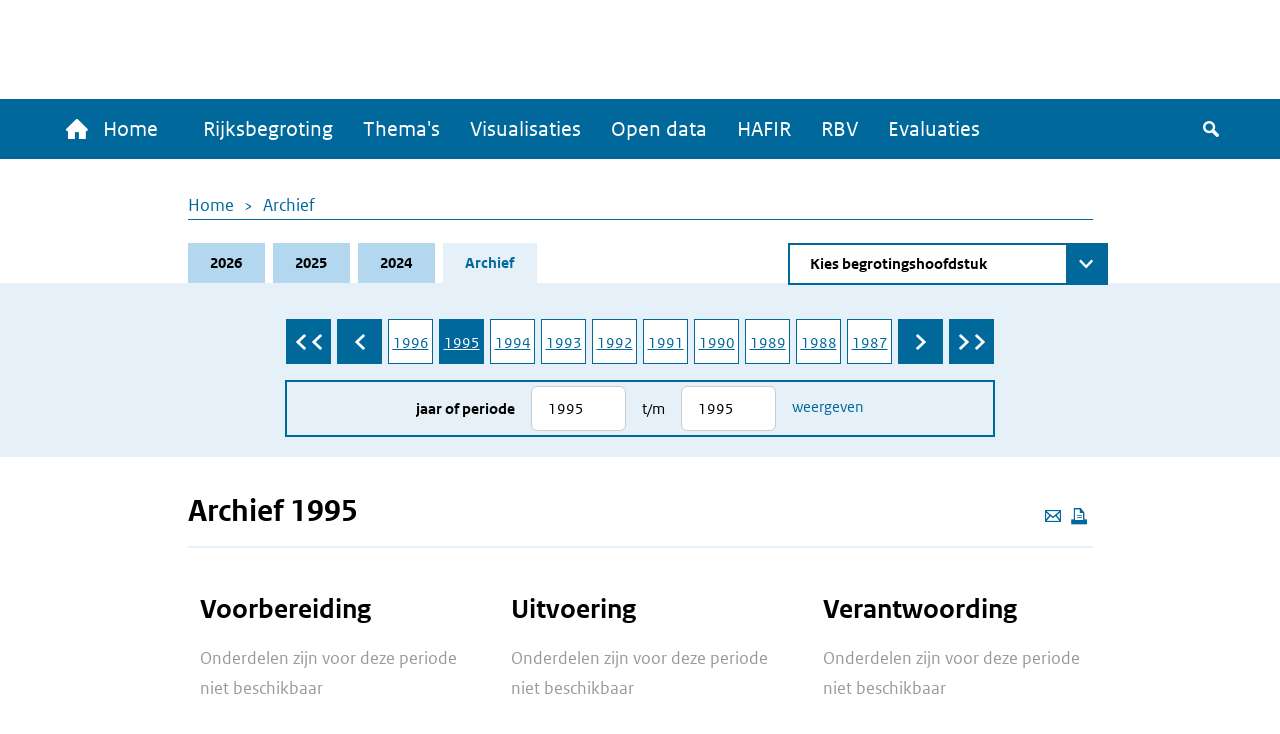

--- FILE ---
content_type: text/html; charset=UTF-8
request_url: https://www.rijksfinancien.nl/archief/1995/1995/I
body_size: 8107
content:
<!DOCTYPE html>
<html lang="nl" dir="ltr">
  <head>
    
    <meta charset="utf-8" />
<script type="text/javascript" nonce="77d4777ed9c992b1b7c8b6e260e4ac7901af603fbf435d5bb628b02626c8e5da">window.dataLayer = window.dataLayer || [];window.dataLayer.push({"site_name":"Rijksfinancien","site_env":"production","page_title":"Archief 1995","page_type":"undefined","page_language":"nl","user_type":"anonymous"});</script>
<meta name="MobileOptimized" content="width" />
<meta name="HandheldFriendly" content="true" />
<meta name="viewport" content="width=device-width, initial-scale=1.0" />
<link rel="icon" href="/themes/custom/indicia_theme/favicon.ico" type="image/vnd.microsoft.icon" />

    <title>Archief 1995 | Ministerie van Financiën - Rijksoverheid</title>
    <link rel="stylesheet" media="all" href="/sites/default/files/css/css_0IM1wAHUGOowDNokyuSccx4iDJab0H30lhR4uGGGCm8.css?delta=0&amp;language=nl&amp;theme=indicia_theme&amp;include=eJzLzEvJTM5MjC_JSM1N1U_PyU9KzNHJzcxLy8yLLylKzCvOSSwBisOZOsWVxSWpufpJicWpANQ1F70" />
<link rel="stylesheet" media="all" href="/sites/default/files/css/css_qCEuc22y3Va90f99q_TFmcOUal_-ix6266NbLTuFXds.css?delta=1&amp;language=nl&amp;theme=indicia_theme&amp;include=eJzLzEvJTM5MjC_JSM1N1U_PyU9KzNHJzcxLy8yLLylKzCvOSSwBisOZOsWVxSWpufpJicWpANQ1F70" />
<link rel="stylesheet" media="all" href="/libraries/chosen-js/chosen.min.css?t95y04" />
<link rel="stylesheet" media="all" href="/libraries/slick-carousel/slick/slick.css?t95y04" />
<link rel="stylesheet" media="all" href="/libraries/select2/dist/css/select2.min.css?t95y04" />

    

      </head>
  <body class="path-minfin_general path-archive path-archief route-minfin-generalarchive" itemscope itemtype="http://schema.org/WebSite" id="body">
        <div class="metadata" itemprop="description">
      Base description which applies to whole site
    </div>
              <a href="#main-content" class="visually-hidden focusable skip-link">
        Overslaan en naar de inhoud gaan
      </a>
    
    <script type="text/javascript" data-source="piwik-pro" nonce="77d4777ed9c992b1b7c8b6e260e4ac7901af603fbf435d5bb628b02626c8e5da">(function(window, document, dataLayerName, id) {window[dataLayerName]=window[dataLayerName]||[],window[dataLayerName].push({start:(new Date).getTime(),event:"stg.start"});var scripts=document.getElementsByTagName('script')[0],tags=document.createElement('script'); function stgCreateCookie(a,b,c){var d="";if(c){var e=new Date;e.setTime(e.getTime()+24*c*60*60*1e3),d="; expires="+e.toUTCString()}document.cookie=a+"="+b+d+"; path=/; Secure"} var isStgDebug=(window.location.href.match("stg_debug")||document.cookie.match("stg_debug"))&&!window.location.href.match("stg_disable_debug");stgCreateCookie("stg_debug",isStgDebug?1:"",isStgDebug?14:-1); var qP=[];dataLayerName!=="dataLayer"&&qP.push("data_layer_name="+dataLayerName),qP.push("use_secure_cookies"),isStgDebug&&qP.push("stg_debug");var qPString=qP.length>0?("?"+qP.join("&")):""; tags.async=!0,tags.src="https://koop.piwik.pro/containers/"+id+".js"+qPString,scripts.parentNode.insertBefore(tags,scripts); !function(a,n,i){a[n]=a[n]||{};for(var c=0;c<i.length;c++)!function(i){a[n][i]=a[n][i]||{},a[n][i].api=a[n][i].api||function(){var a=[].slice.call(arguments,0);"string"==typeof a[0]&&window[dataLayerName].push({event:n+"."+i+":"+a[0],parameters:[].slice.call(arguments,1)})}}(i[c])}(window,"ppms",["tm","cm"]);})(window, document, 'dataLayer', 'e84bb56c-aa10-473f-ad85-f8ebadc4f96f');</script>
      <div class="dialog-off-canvas-main-canvas" data-off-canvas-main-canvas>
    <div class="layout-container">
  <header>
    <div id="logo-bar" class="container center">
      <a href="/" id="logo" itemprop="publisher" itemscope="" itemtype="http://schema.org/GovernmentOrganization">
        <img src="/themes/custom/indicia_theme/files/logo-rijksoverheid.svg" alt="Logo Rijksoverheid – Naar de homepage van rijksfinancien.nl">
        <span itemprop="name">Ministerie van Financiën</span>
      </a>
    </div>
    <div class="menu-bar-wrapper">
      <div class="menu-bar">
        <div class="container flex">
            <div class="region region-menubar">
    <nav role="navigation" aria-labelledby="block-hoofdnavigatie-menu" id="block-hoofdnavigatie" class="block block-menu navigation menu--main menu--unexpanded">
            
  <h2 class="visually-hidden" id="block-hoofdnavigatie-menu">Hoofdnavigatie</h2>
  

        <div id="mainMenu">
  <div class="home">
    <a href="/" >
      <span class="home-text">
        <span class="icon-home"></span>
        Home
      </span>
      <span class="rijks-text">
        Rijksfinanciën.nl
      </span>
    </a>
  </div>

                  <ul class="mainMenuList" id="mainMenuList">
                  <li>
            <a href="/index%2ephp/miljoenennota/2026" title="Naar de laatst toegevoegde stukken (eerste suppletoire begrotingen 2025)" data-drupal-link-system-path="miljoenennota/2026">Rijksbegroting</a>
                      </li>
                  <li>
            <a href="/index%2ephp/themas" data-drupal-link-system-path="node/142">Thema&#039;s</a>
                      </li>
                  <li>
            <a href="/index%2ephp/visualisaties" title="Een overzicht van alle visualisaties" data-drupal-link-system-path="node/104">Visualisaties</a>
                      </li>
                  <li>
            <a href="/index%2ephp/open-data/overzicht-datasets" title="De data onder deze website zijn ook voor hergebruik beschikbaar" data-drupal-link-system-path="open-data/overzicht-datasets">Open data</a>
                      </li>
                  <li>
            <a href="/index%2ephp/hafir" data-drupal-link-system-path="node/103">HAFIR</a>
                      </li>
                  <li>
            <a href="https://rbv.rijksfinancien.nl/">RBV</a>
                      </li>
                  <li>
            <a href="https://evaluaties.rijksfinancien.nl/" title="Evaluaties">Evaluaties</a>
                      </li>
              </ul>
      
  
  <button class="searchToggle" tabindex="0">
    <span class="icon-search"></span>
    <span class="visually-hidden">Zoeken</span>
  </button>

  <button aria-controls="mainMenuList" aria-expanded="false" class="navbarToggler">
    <span class="visually-hidden">Menu</span>
    <span class="bars">
        <span class="bar"></span>
        <span class="bar"></span>
        <span class="bar"></span>
      </span>
  </button>
</div>

  </nav>

  </div>

          <div id="minfin-search" class="minfin-search">
            <div class="search-toggle" title="De zoekbalk weergeven">
              <div class="icon-search" tabindex="0"></div>
              <div class="icon-cross"></div>
            </div>
          </div>
        </div>
        <div class="mobile-breadcrumb">
            <div class="region region-mobile-breadcrumb">
    <div id="block-breadcrumbs-mobile" class="block block-system block-system-breadcrumb-block">
  
    
        <nav class="breadcrumb" role="navigation" aria-labelledby="system-breadcrumb--2">
    <h2 id="system-breadcrumb--2" class="visually-hidden">Kruimelpad</h2>
    <ol>
          <li>
                  <a href="/">Home</a>
              </li>
          <li>
                  <a href="/archief/1995/1995/I">Archief</a>
              </li>
        </ol>
  </nav>

  </div>

  </div>

        </div>
      </div>
    </div>
    <div id="submenu">
      <div class="container"></div>
    </div>
      <div class="region region-header">
    <div class="minfin-advanced-search-form block block-minfin-search block-minfin-advanced-search-block" data-drupal-selector="minfin-advanced-search-form" id="block-minfinadvancedsearchblock">
  
    
      <form action="/archief/1995/1995/I" method="post" id="minfin-advanced-search-form" accept-charset="UTF-8">
  <div class="advanced-search-container container js-form-wrapper form-wrapper" data-drupal-selector="edit-wrapper" id="edit-wrapper"><div class="advanced-search-inner-wrapper js-form-wrapper form-wrapper" data-drupal-selector="edit-inner-wrapper" id="edit-inner-wrapper"><div class="search-row js-form-wrapper form-wrapper" data-drupal-selector="edit-row1" id="edit-row1"><div class="js-form-item form-item js-form-type-textfield form-type-textfield js-form-item-search-term form-item-search-term">
      <label for="edit-search-term">Zoekterm</label>
        <input class="js-suggester form-text" autocomplete="off" data-drupal-selector="edit-search-term" type="text" id="edit-search-term" name="search_term" value="" size="60" maxlength="128" placeholder="Typ uw zoekterm" />

        </div>
<div class="js-form-item form-item js-form-type-select form-type-select js-form-item-year form-item-year">
      <label for="edit-year">Jaar</label>
        <select data-drupal-selector="edit-year" id="edit-year" name="year" class="form-select">
            <option value="">Alle jaren</option>
                <option value="last_3" selected="selected">Afgelopen 3 jaar</option>
                <option value="2026">2026</option>
                <option value="2025">2025</option>
                <option value="2024">2024</option>
                <option value="2023">2023</option>
                <option value="2022">2022</option>
                <option value="2021">2021</option>
                <option value="2020">2020</option>
                <option value="2019">2019</option>
                <option value="2018">2018</option>
                <option value="2017">2017</option>
                <option value="2016">2016</option>
                <option value="2015">2015</option>
                <option value="2014">2014</option>
                <option value="2013">2013</option>
                <option value="2012">2012</option>
                <option value="2011">2011</option>
                <option value="2010">2010</option>
                <option value="2009">2009</option>
                <option value="2008">2008</option>
                <option value="2007">2007</option>
                <option value="2006">2006</option>
                <option value="2005">2005</option>
                <option value="2004">2004</option>
                <option value="2003">2003</option>
                <option value="2002">2002</option>
                <option value="2001">2001</option>
                <option value="2000">2000</option>
                <option value="1999">1999</option>
                <option value="1998">1998</option>
                <option value="1997">1997</option>
                <option value="1996">1996</option>
                <option value="1995">1995</option>
                <option value="1994">1994</option>
                <option value="1993">1993</option>
                <option value="1992">1992</option>
                <option value="1991">1991</option>
                <option value="1990">1990</option>
                <option value="1989">1989</option>
                <option value="1988">1988</option>
                <option value="1987">1987</option>
                <option value="1986">1986</option>
                <option value="1985">1985</option>
                <option value="1984">1984</option>
                <option value="1983">1983</option>
                <option value="1982">1982</option>
                <option value="1981">1981</option>
                <option value="1980">1980</option>
                <option value="1979">1979</option>
                <option value="1978">1978</option>
                <option value="1977">1977</option>
                <option value="1976">1976</option>
                <option value="1975">1975</option>
                <option value="1974">1974</option>
                <option value="1973">1973</option>
                <option value="1972">1972</option>
                <option value="1971">1971</option>
                <option value="1970">1970</option>
                <option value="1969">1969</option>
                <option value="1968">1968</option>
                <option value="1967">1967</option>
                <option value="1966">1966</option>
                <option value="1965">1965</option>
                <option value="1964">1964</option>
                <option value="1963">1963</option>
                <option value="1962">1962</option>
                <option value="1961">1961</option>
                <option value="1960">1960</option>
                <option value="1959">1959</option>
                <option value="1958">1958</option>
                <option value="1957">1957</option>
                <option value="1956">1956</option>
                <option value="1955">1955</option>
                <option value="1954">1954</option>
                <option value="1953">1953</option>
                <option value="1952">1952</option>
                <option value="1951">1951</option>
                <option value="1950">1950</option>
                <option value="1949">1949</option>
                <option value="1948">1948</option>
                <option value="1947">1947</option>
                <option value="1946">1946</option>
                <option value="1945">1945</option>
                <option value="1940">1940</option>
                <option value="1939">1939</option>
                <option value="1938">1938</option>
                <option value="1937">1937</option>
                <option value="1936">1936</option>
                <option value="1935">1935</option>
                <option value="1934">1934</option>
                <option value="1933">1933</option>
                <option value="1932">1932</option>
                <option value="1931">1931</option>
                <option value="1930">1930</option>
                <option value="1929">1929</option>
                <option value="1928">1928</option>
                <option value="1927">1927</option>
                <option value="1926">1926</option>
                <option value="1925">1925</option>
                <option value="1924">1924</option>
                <option value="1923">1923</option>
                <option value="1922">1922</option>
                <option value="1921">1921</option>
                <option value="1920">1920</option>
                <option value="1919">1919</option>
                <option value="1916">1916</option>
                <option value="1915">1915</option>
                <option value="1914">1914</option>
                <option value="1913">1913</option>
                <option value="1912">1912</option>
                <option value="1911">1911</option>
      </select>

        </div>
<div class="js-form-item form-item js-form-type-select form-type-select js-form-item-document-type form-item-document-type">
      <label for="edit-document-type">Documentsoort(en)</label>
        <select data-drupal-selector="edit-document-type" id="edit-document-type" name="document_type" class="form-select">
            <option value="" selected="selected">Alle documentsoort(en)</option>
                <option value="1e suppletoire">1e suppletoire</option>
                <option value="2e suppletoire">2e suppletoire</option>
                <option value="Begroting">Begroting</option>
                <option value="Financieel jaarverslag">Financieel jaarverslag</option>
                <option value="Jaarverslag">Jaarverslag</option>
                <option value="Miljoenennota">Miljoenennota</option>
                <option value="Najaarsnota">Najaarsnota</option>
                <option value="Slotwet">Slotwet</option>
                <option value="Voorjaarsnota">Voorjaarsnota</option>
                <option value="Incidenteel">Incidenteel</option>
      </select>

        </div>
<div class="js-form-item form-item js-form-type-select form-type-select js-form-item-phase form-item-phase">
      <label for="edit-phase">Fase</label>
        <select data-drupal-selector="edit-phase" id="edit-phase" name="phase" class="form-select">
            <option value="" selected="selected">Alle fasen</option>
                <option value="Voorbereiding">Voorbereiding</option>
                <option value="Uitvoering">Uitvoering</option>
                <option value="Verantwoording">Verantwoording</option>
      </select>

        </div>
<div class="form-item form-item-submit-wrapper js-form-wrapper form-wrapper" data-drupal-selector="edit-submit-wrapper" id="edit-submit-wrapper"><input data-drupal-selector="edit-submit" type="submit" id="edit-submit--3" name="op" value="Zoeken" class="button js-form-submit form-submit" />
</div>
</div>
<div class="search-row js-form-wrapper form-wrapper" data-drupal-selector="edit-row2" id="edit-row2"><fieldset data-drupal-selector="edit-type" id="edit-type--wrapper" class="fieldgroup form-composite required js-form-item form-item js-form-wrapper form-wrapper" required="required">
      <legend>
    <span class="fieldset-legend js-form-required form-required">Zoek in:</span>
  </legend>
  <div class="fieldset-wrapper">
                <div id="edit-type" class="form-radios"><div class="js-form-item form-item js-form-type-radio form-type-radio js-form-item-type form-item-type">
        <input data-drupal-selector="edit-type-all" type="radio" id="edit-type-all" name="type" value="all" checked="checked" class="form-radio" />

        <label for="edit-type-all" class="option">Volledige site</label>
      </div>
<div class="js-form-item form-item js-form-type-radio form-type-radio js-form-item-type form-item-type">
        <input data-drupal-selector="edit-type-rijksbegroting" type="radio" id="edit-type-rijksbegroting" name="type" value="rijksbegroting" class="form-radio" />

        <label for="edit-type-rijksbegroting" class="option">Rijksbegroting</label>
      </div>
<div class="js-form-item form-item js-form-type-radio form-type-radio js-form-item-type form-item-type">
        <input data-drupal-selector="edit-type-rbv" type="radio" id="edit-type-rbv" name="type" value="rbv" class="form-radio" />

        <label for="edit-type-rbv" class="option">RBV</label>
      </div>
<div class="js-form-item form-item js-form-type-radio form-type-radio js-form-item-type form-item-type">
        <input data-drupal-selector="edit-type-open-data" type="radio" id="edit-type-open-data" name="type" value="open_data" class="form-radio" />

        <label for="edit-type-open-data" class="option">Open data</label>
      </div>
<div class="js-form-item form-item js-form-type-radio form-type-radio js-form-item-type form-item-type">
        <input data-drupal-selector="edit-type-beleidsevaluaties" type="radio" id="edit-type-beleidsevaluaties" name="type" value="beleidsevaluaties" class="form-radio" />

        <label for="edit-type-beleidsevaluaties" class="option">Beleidsevaluaties</label>
      </div>
</div>

          </div>
</fieldset>
</div>
<div class="search-row js-form-wrapper form-wrapper" data-drupal-selector="edit-row3" id="edit-row3"></div>
<input class="form-submit-mobile button js-form-submit form-submit" data-drupal-selector="edit-mobile-submit" type="submit" id="edit-mobile-submit" name="op" value="Zoeken" />
</div>
</div>
<div class="search-suggestions-outer-wrapper container js-form-wrapper form-wrapper" data-drupal-selector="edit-search-suggestions-wrapper" id="edit-search-suggestions-wrapper"><div class="search-suggestions-wrapper js-form-wrapper form-wrapper" data-drupal-selector="edit-search-suggestions" id="edit-search-suggestions"></div>
</div>
<input autocomplete="off" data-drupal-selector="form-fvix0j5pmwfjbhi98rbne94-fn-zk-tz7sn7uu9cmfi" type="hidden" name="form_build_id" value="form-fVIx0J5pmwfJbhi98RBNE94-FN_ZK-Tz7sN7uU9CMFI" />
<input data-drupal-selector="edit-minfin-advanced-search-form" type="hidden" name="form_id" value="minfin_advanced_search_form" />

</form>

  </div>
<div data-drupal-messages-fallback class="hidden"></div>

  </div>

  </header>
  <main id="main">
    <a id="main-content" tabindex="-1"></a>    <div class="layout-content">
                <div class="region region-content">
    <div id="block-breadcrumbs" class="block block-system block-system-breadcrumb-block">
  
    
        <nav class="breadcrumb" role="navigation" aria-labelledby="system-breadcrumb">
    <h2 id="system-breadcrumb" class="visually-hidden">Kruimelpad</h2>
    <ol>
          <li>
                  <a href="/">Home</a>
              </li>
          <li>
                  <a href="/archief/1995/1995/I">Archief</a>
              </li>
        </ol>
  </nav>

  </div>
<div id="block-minfinbudgetblock-2" class="block block-minfin-general block-general-budget-block">
  
    
      <div class="header-budget-block">
  <div class="container">
    <div>
      <div class="budget-block-header">
        <ul id="budget-menu" class="menu">
                      <li class="tab-2026">
              <a href="/2026" class="tab">2026</a>
            </li>
                      <li class="tab-2025">
              <a href="/2025" class="tab">2025</a>
            </li>
                      <li class="tab-2024">
              <a href="/2024" class="tab">2024</a>
            </li>
                      <li class="tab-archive active">
              <a href="/archief/2026/2026/I" class="tab">Archief</a>
            </li>
                  </ul>
                  <form class="minfin-general-chapter-select-form" data-drupal-selector="minfin-general-chapter-select-form" action="/archief/1995/1995/I" method="post" id="minfin-general-chapter-select-form" accept-charset="UTF-8">
  <div class="js-form-item form-item js-form-type-select form-type-select js-form-item-chapter-select form-item-chapter-select form-no-label">
      <label for="edit-chapter-select" class="visually-hidden">Direct naar</label>
        <select class="chapter-select chosen form-select" data-disable-search="true" data-drupal-selector="edit-chapter-select" id="edit-chapter-select" name="chapter_select">
            <option value="">Kies begrotingshoofdstuk</option>
                <option value="/archief/1995/1995/V">Buitenlandse Zaken</option>
                <option value="/archief/1995/1995/VI">Justitie</option>
                <option value="/archief/1995/1995/VII">Binnenlandse Zaken</option>
                <option value="/archief/1995/1995/VIII">Onderwijs, Cultuur en Wetenschappen</option>
                <option value="/archief/1995/1995/XI">Volkshuisvesting, Ruimtelijke Ordening en Milieubeheer</option>
                <option value="/archief/1995/1995/XII">Verkeer en Waterstaat</option>
                <option value="/archief/1995/1995/XIV">Landbouw, Natuurbeheer en Visserij</option>
                <option value="/archief/1995/1995/XV">Sociale Zaken en Werkgelegenheid</option>
                <option value="/archief/1995/1995/XVI">Volksgezondheid, Welzijn en Sport</option>
      </select>

        </div>
<input class="visually-hidden button js-form-submit form-submit" tabindex="-1" data-drupal-selector="edit-submit" type="submit" id="edit-submit--2" name="op" value="Zoeken" />
<input autocomplete="off" data-drupal-selector="form-rhp8rbqc-yi-uymrqngurvgdye8ptccvna-j0yg6gqs" type="hidden" name="form_build_id" value="form-rHP8rbQc_YI-UYMRqnGUrVGdye8ptCCVna_J0Yg6Gqs" />
<input data-drupal-selector="edit-minfin-general-chapter-select-form" type="hidden" name="form_id" value="minfin_general_chapter_select_form" />

</form>

              </div>
    </div>
    <div class="tabs-content-container">
      <form class="minfin-general-archive-selector-form" data-drupal-selector="minfin-general-archive-selector-form" action="/archief/1995/1995/I" method="post" id="minfin-general-archive-selector-form" accept-charset="UTF-8">
  <div  class="year-selector slick-list" data-drupal-selector="edit-years"><div class="slick-item"><a href="/archief/2026/2026/I">2026</a></div><div class="slick-item"><a href="/archief/2025/2025/I">2025</a></div><div class="slick-item"><a href="/archief/2024/2024/I">2024</a></div><div class="slick-item"><a href="/archief/2023/2023/I">2023</a></div><div class="slick-item"><a href="/archief/2022/2022/I">2022</a></div><div class="slick-item"><a href="/archief/2021/2021/I">2021</a></div><div class="slick-item"><a href="/archief/2020/2020/I">2020</a></div><div class="slick-item"><a href="/archief/2019/2019/I">2019</a></div><div class="slick-item"><a href="/archief/2018/2018/I">2018</a></div><div class="slick-item"><a href="/archief/2017/2017/I">2017</a></div><div class="slick-item"><a href="/archief/2016/2016/I">2016</a></div><div class="slick-item"><a href="/archief/2015/2015/I">2015</a></div><div class="slick-item"><a href="/archief/2014/2014/I">2014</a></div><div class="slick-item"><a href="/archief/2013/2013/I">2013</a></div><div class="slick-item"><a href="/archief/2012/2012/I">2012</a></div><div class="slick-item"><a href="/archief/2011/2011/I">2011</a></div><div class="slick-item"><a href="/archief/2010/2010/I">2010</a></div><div class="slick-item"><a href="/archief/2009/2009/I">2009</a></div><div class="slick-item"><a href="/archief/2008/2008/I">2008</a></div><div class="slick-item"><a href="/archief/2007/2007/I">2007</a></div><div class="slick-item"><a href="/archief/2006/2006/I">2006</a></div><div class="slick-item"><a href="/archief/2005/2005/I">2005</a></div><div class="slick-item"><a href="/archief/2004/2004/I">2004</a></div><div class="slick-item"><a href="/archief/2003/2003/I">2003</a></div><div class="slick-item"><a href="/archief/2002/2002/I">2002</a></div><div class="slick-item"><a href="/archief/2001/2001/I">2001</a></div><div class="slick-item"><a href="/archief/2000/2000/I">2000</a></div><div class="slick-item"><a href="/archief/1999/1999/I">1999</a></div><div class="slick-item"><a href="/archief/1998/1998/I">1998</a></div><div class="slick-item"><a href="/archief/1997/1997/I">1997</a></div><div class="slick-item"><a href="/archief/1996/1996/I">1996</a></div><div class="slick-item"><a href="/archief/1995/1995/I" class="active">1995</a></div><div class="slick-item"><a href="/archief/1994/1994/I">1994</a></div><div class="slick-item"><a href="/archief/1993/1993/I">1993</a></div><div class="slick-item"><a href="/archief/1992/1992/I">1992</a></div><div class="slick-item"><a href="/archief/1991/1991/I">1991</a></div><div class="slick-item"><a href="/archief/1990/1990/I">1990</a></div><div class="slick-item"><a href="/archief/1989/1989/I">1989</a></div><div class="slick-item"><a href="/archief/1988/1988/I">1988</a></div><div class="slick-item"><a href="/archief/1987/1987/I">1987</a></div><div class="slick-item"><a href="/archief/1986/1986/I">1986</a></div><div class="slick-item"><a href="/archief/1985/1985/I">1985</a></div><div class="slick-item"><a href="/archief/1984/1984/I">1984</a></div><div class="slick-item"><a href="/archief/1983/1983/I">1983</a></div><div class="slick-item"><a href="/archief/1982/1982/I">1982</a></div><div class="slick-item"><a href="/archief/1981/1981/I">1981</a></div><div class="slick-item"><a href="/archief/1980/1980/I">1980</a></div><div class="slick-item"><a href="/archief/1979/1979/I">1979</a></div><div class="slick-item"><a href="/archief/1978/1978/I">1978</a></div><div class="slick-item"><a href="/archief/1977/1977/I">1977</a></div><div class="slick-item"><a href="/archief/1976/1976/I">1976</a></div><div class="slick-item"><a href="/archief/1975/1975/I">1975</a></div><div class="slick-item"><a href="/archief/1974/1974/I">1974</a></div><div class="slick-item"><a href="/archief/1973/1973/I">1973</a></div><div class="slick-item"><a href="/archief/1972/1972/I">1972</a></div><div class="slick-item"><a href="/archief/1971/1971/I">1971</a></div><div class="slick-item"><a href="/archief/1970/1970/I">1970</a></div><div class="slick-item"><a href="/archief/1969/1969/I">1969</a></div><div class="slick-item"><a href="/archief/1968/1968/I">1968</a></div><div class="slick-item"><a href="/archief/1967/1967/I">1967</a></div><div class="slick-item"><a href="/archief/1966/1966/I">1966</a></div><div class="slick-item"><a href="/archief/1965/1965/I">1965</a></div><div class="slick-item"><a href="/archief/1964/1964/I">1964</a></div><div class="slick-item"><a href="/archief/1963/1963/I">1963</a></div><div class="slick-item"><a href="/archief/1962/1962/I">1962</a></div><div class="slick-item"><a href="/archief/1961/1961/I">1961</a></div><div class="slick-item"><a href="/archief/1960/1960/I">1960</a></div><div class="slick-item"><a href="/archief/1959/1959/I">1959</a></div><div class="slick-item"><a href="/archief/1958/1958/I">1958</a></div><div class="slick-item"><a href="/archief/1957/1957/I">1957</a></div><div class="slick-item"><a href="/archief/1956/1956/I">1956</a></div><div class="slick-item"><a href="/archief/1955/1955/I">1955</a></div><div class="slick-item"><a href="/archief/1954/1954/I">1954</a></div><div class="slick-item"><a href="/archief/1953/1953/I">1953</a></div><div class="slick-item"><a href="/archief/1952/1952/I">1952</a></div><div class="slick-item"><a href="/archief/1951/1951/I">1951</a></div><div class="slick-item"><a href="/archief/1950/1950/I">1950</a></div><div class="slick-item"><a href="/archief/1949/1949/I">1949</a></div><div class="slick-item"><a href="/archief/1948/1948/I">1948</a></div><div class="slick-item"><a href="/archief/1947/1947/I">1947</a></div><div class="slick-item"><a href="/archief/1946/1946/I">1946</a></div><div class="slick-item"><a href="/archief/1945/1945/I">1945</a></div><div class="slick-item"><a href="/archief/1944/1944/I">1944</a></div><div class="slick-item"><a href="/archief/1943/1943/I">1943</a></div><div class="slick-item"><a href="/archief/1942/1942/I">1942</a></div><div class="slick-item"><a href="/archief/1941/1941/I">1941</a></div><div class="slick-item"><a href="/archief/1940/1940/I">1940</a></div><div class="slick-item"><a href="/archief/1939/1939/I">1939</a></div><div class="slick-item"><a href="/archief/1938/1938/I">1938</a></div><div class="slick-item"><a href="/archief/1937/1937/I">1937</a></div><div class="slick-item"><a href="/archief/1936/1936/I">1936</a></div><div class="slick-item"><a href="/archief/1935/1935/I">1935</a></div><div class="slick-item"><a href="/archief/1934/1934/I">1934</a></div><div class="slick-item"><a href="/archief/1933/1933/I">1933</a></div><div class="slick-item"><a href="/archief/1932/1932/I">1932</a></div><div class="slick-item"><a href="/archief/1931/1931/I">1931</a></div><div class="slick-item"><a href="/archief/1930/1930/I">1930</a></div><div class="slick-item"><a href="/archief/1929/1929/I">1929</a></div><div class="slick-item"><a href="/archief/1928/1928/I">1928</a></div><div class="slick-item"><a href="/archief/1927/1927/I">1927</a></div><div class="slick-item"><a href="/archief/1926/1926/I">1926</a></div><div class="slick-item"><a href="/archief/1925/1925/I">1925</a></div><div class="slick-item"><a href="/archief/1924/1924/I">1924</a></div><div class="slick-item"><a href="/archief/1923/1923/I">1923</a></div><div class="slick-item"><a href="/archief/1922/1922/I">1922</a></div><div class="slick-item"><a href="/archief/1921/1921/I">1921</a></div><div class="slick-item"><a href="/archief/1920/1920/I">1920</a></div><div class="slick-item"><a href="/archief/1919/1919/I">1919</a></div><div class="slick-item"><a href="/archief/1918/1918/I">1918</a></div><div class="slick-item"><a href="/archief/1917/1917/I">1917</a></div><div class="slick-item"><a href="/archief/1916/1916/I">1916</a></div><div class="slick-item"><a href="/archief/1915/1915/I">1915</a></div><div class="slick-item"><a href="/archief/1914/1914/I">1914</a></div><div class="slick-item"><a href="/archief/1913/1913/I">1913</a></div><div class="slick-item"><a href="/archief/1912/1912/I">1912</a></div><div class="slick-item"><a href="/archief/1911/1911/I">1911</a></div></div><div class="selector-wrapper js-form-wrapper form-wrapper" data-drupal-selector="edit-selector" id="edit-selector"><div class="js-form-item form-item js-form-type-number form-type-number js-form-item-from form-item-from">
      <label for="edit-from">Jaar of periode</label>
        <input placeholder="2026" data-drupal-selector="edit-from" type="number" id="edit-from" name="from" value="1995" step="1" min="1911" max="2026" class="form-number" />

        </div>
<div class="js-form-item form-item js-form-type-number form-type-number js-form-item-till form-item-till">
      <label for="edit-till">t/m</label>
        <input placeholder="2026" data-drupal-selector="edit-till" type="number" id="edit-till" name="till" value="1995" step="1" min="1911" max="2026" class="form-number" />

        </div>
<input data-drupal-selector="edit-submit" type="submit" id="edit-submit" name="op" value="Weergeven" class="button js-form-submit form-submit" />
</div>
<input autocomplete="off" data-drupal-selector="form-wfqsugdk2bvnnvm9gfs4kdzbxbaptlhtwlvdkljuybq" type="hidden" name="form_build_id" value="form-WfQSUgdk2BVnnVM9gfS4kDzBxbaPTlhTwlVdkLjUYbQ" />
<input data-drupal-selector="edit-minfin-general-archive-selector-form" type="hidden" name="form_id" value="minfin_general_archive_selector_form" />

</form>

    </div>
  </div>
</div>

  </div>
<div id="block-indicia-theme-page-title" class="block block-core block-page-title-block">
  
    
      
  <div class="container">
    <div class="page-title-wrapper">
      <div class="page-actions">
        <a class="action mail-action" href="mailto:mail@example.com?subject=Gedeelde pagina: Archief 1995&body=Ik vond dit artikel interessant voor jou: https://www.rijksfinancien.nl/archief/1995/1995/I" title="Deze pagina e-mailen">
          <span class="icon-mail"></span>
          <span class="visually-hidden">Deze pagina e-mailen</span>
        </a>
        <button class="action icon-print" onclick="window.print()" tabindex="0" aria-label="Deze pagina afdrukken" title="Deze pagina afdrukken"></button>
      </div>
      <h1 class="page-title" itemprop="name">Archief 1995</h1>
    </div>
  </div>


  </div>
<div class="archive">
  <div class="row">
    <div class="container">
      <div class="archive-grid flex">
                  <div class="column">
            <div class="archive-list archive-list-no-results">
              <h2>Voorbereiding</h2>
              <div class="archive-blocks">
                                  <p class="no-results">Onderdelen zijn voor deze periode niet beschikbaar</p>
                              </div>
            </div>
          </div>
                  <div class="column">
            <div class="archive-list archive-list-no-results">
              <h2>Uitvoering</h2>
              <div class="archive-blocks">
                                  <p class="no-results">Onderdelen zijn voor deze periode niet beschikbaar</p>
                              </div>
            </div>
          </div>
                  <div class="column">
            <div class="archive-list archive-list-no-results">
              <h2>Verantwoording</h2>
              <div class="archive-blocks">
                                  <p class="no-results">Onderdelen zijn voor deze periode niet beschikbaar</p>
                              </div>
            </div>
          </div>
              </div>
    </div>
  </div>
</div>

  </div>

      
          </div>  </main>
  <section id="modal">
    <div class="modal">
      <div class="close">
        <button class="action-popup" aria-label="Sluit popup">
          <span class="icon-close-fullscreen"></span>
        </button>
      </div>
      <div id="modal-content"></div>
    </div>
  </section>
  <span id="scroll-to-top">
  <span class="icon-carrousel-up"></span>
</span>
  <footer id="footer" role="contentinfo">
    <div class="container">
      <div class="min-text">
        Ministerie van Financiën
      </div>
                <div class="region region-footer">
    <nav role="navigation" aria-labelledby="block-service-menu" id="block-service" class="block block-menu navigation menu--service menu--unexpanded">
      
  <h2 id="block-service-menu">Service</h2>
  

        
              <ul class="menu">
                    <li class="menu-item">
        <a href="/index%2ephp/contact" data-drupal-link-system-path="node/5">Contact</a>
              </li>
                <li class="menu-item">
        <a href="/index%2ephp/copyright" data-drupal-link-system-path="node/3">Copyright</a>
              </li>
                <li class="menu-item">
        <a href="/index%2ephp/help" data-drupal-link-system-path="node/4">Help</a>
              </li>
        </ul>
  


  </nav>
<nav role="navigation" aria-labelledby="block-overdezesite-menu" id="block-overdezesite" class="block block-menu navigation menu--over-deze-site menu--unexpanded">
      
  <h2 id="block-overdezesite-menu">Over deze site</h2>
  

        
              <ul class="menu">
                    <li class="menu-item">
        <a href="/index%2ephp/over" data-drupal-link-system-path="node/20">Over rijksfinancien.nl/rijksbegroting.nl</a>
              </li>
                <li class="menu-item">
        <a href="/index%2ephp/cookies" data-drupal-link-system-path="node/7">Cookies</a>
              </li>
                <li class="menu-item">
        <a href="/index%2ephp/toegankelijkheid" data-drupal-link-system-path="node/8">Toegankelijkheid</a>
              </li>
                <li class="menu-item">
        <a href="/index%2ephp/open-data" data-drupal-link-system-path="open-data">Open data</a>
              </li>
                <li class="menu-item">
        <a href="/index%2ephp/links" data-drupal-link-system-path="node/19">Links</a>
              </li>
        </ul>
  


  </nav>
<div id="block-gtranslate" class="block block-minfin-translate block-minfin-translate-gtranslate-block">
  
      <h2>Taalkeuze</h2>
    
      <a href="#" class="gtranslate" role="button" aria-pressed="false">Vertalen</a>
<div class="gtranslate-container"><div class="gtranslate-header">Vertalen<button aria-label="Sluiten" class="gtranslate-close">X</button>
</div>
<div class="gtranslate-body"><p>Gebruik Google Translate om deze website te vertalen. Wij nemen geen verantwoordelijkheid voor de juistheid van de vertaling.</p>
<div id="google_translate_element"></div>
</div>
</div>

  </div>

  </div>

          </div>
  </footer>
</div>

  </div>

    
    <script type="application/json" data-drupal-selector="drupal-settings-json">{"path":{"baseUrl":"\/","pathPrefix":"","currentPath":"archief\/1995\/1995\/I","currentPathIsAdmin":false,"isFront":false,"currentLanguage":"nl"},"pluralDelimiter":"\u0003","suppressDeprecationErrors":true,"ajaxTrustedUrl":{"form_action_p_pvdeGsVG5zNF_XLGPTvYSKCf43t8qZYSwcfZl2uzM":true},"csp":{"nonce":"fZMxMdC2W2TEj_NNXxeB0Q"},"user":{"uid":0,"permissionsHash":"41816bc887d69be032a53930ed41fecc1b30c9d3e6926e6dd0f1909ac087170c"}}</script>
<script src="/core/assets/vendor/jquery/jquery.min.js?v=4.0.0-rc.1"></script>
<script src="/sites/default/files/js/js_kdjZyGlUdUCL3nLd0msjwd-46GoKsn8PukE7lXpPDGo.js?scope=footer&amp;delta=1&amp;language=nl&amp;theme=indicia_theme&amp;include=eJxViUEKwDAIwD7Urk8qzrpNsFrU_7OeBoMcQoLm1NDmMiXNOFgHI0PPhybVGugmUtM2q_xmu8VOkDJZL9aeDhoCufunL5_cJFY"></script>
<script src="/libraries/chosen-js/chosen.jquery.js?v=1.8.7"></script>
<script src="/libraries/slick-carousel/slick/slick.js?v=1.8.1"></script>
<script src="/libraries/select2/dist/js/select2.full.min.js?v=4.0.13"></script>
<script src="/sites/default/files/js/js_Z6-PhAo3RoeOwlpyUdxvBr_LwyO7LhSROjPZttBWVWI.js?scope=footer&amp;delta=5&amp;language=nl&amp;theme=indicia_theme&amp;include=eJxViUEKwDAIwD7Urk8qzrpNsFrU_7OeBoMcQoLm1NDmMiXNOFgHI0PPhybVGugmUtM2q_xmu8VOkDJZL9aeDhoCufunL5_cJFY"></script>
<script src="https://translate.google.com/translate_a/element.js?cb=googleTranslateElementInit"></script>
<script src="/sites/default/files/js/js_u-qAjLZN_9ktr6Zn8KeS-kZXUUB9w5zbvXJKxogoAiA.js?scope=footer&amp;delta=7&amp;language=nl&amp;theme=indicia_theme&amp;include=eJxViUEKwDAIwD7Urk8qzrpNsFrU_7OeBoMcQoLm1NDmMiXNOFgHI0PPhybVGugmUtM2q_xmu8VOkDJZL9aeDhoCufunL5_cJFY"></script>

    <div class="metadata">
      <link itemprop="url" href="https://www.rijksfinancien.nl/archief/1995/1995/I"/>
      <a itemprop="license" rel="license" href="https://creativecommons.org/publicdomain/zero/1.0/deed.nl">Licence</a>
    </div>
  </body>
</html>


--- FILE ---
content_type: image/svg+xml
request_url: https://www.rijksfinancien.nl/themes/custom/indicia_theme/files/logo-rijksoverheid.svg
body_size: 6454
content:
<?xml version="1.0" encoding="utf-8"?>
<!-- Generator: Adobe Illustrator 18.0.0, SVG Export Plug-In . SVG Version: 6.00 Build 0)  -->
<!DOCTYPE svg PUBLIC "-//W3C//DTD SVG 1.1//EN" "http://www.w3.org/Graphics/SVG/1.1/DTD/svg11.dtd" [
	<!ENTITY ns_flows "http://ns.adobe.com/Flows/1.0/">
	<!ENTITY ns_extend "http://ns.adobe.com/Extensibility/1.0/">
	<!ENTITY ns_ai "http://ns.adobe.com/AdobeIllustrator/10.0/">
	<!ENTITY ns_graphs "http://ns.adobe.com/Graphs/1.0/">
	<!ENTITY ns_vars "http://ns.adobe.com/Variables/1.0/">
	<!ENTITY ns_imrep "http://ns.adobe.com/ImageReplacement/1.0/">
	<!ENTITY ns_sfw "http://ns.adobe.com/SaveForWeb/1.0/">
	<!ENTITY ns_custom "http://ns.adobe.com/GenericCustomNamespace/1.0/">
	<!ENTITY ns_adobe_xpath "http://ns.adobe.com/XPath/1.0/">
]>
<svg version="1.1" id="logo" xmlns:x="&ns_extend;" xmlns:i="&ns_ai;" xmlns:graph="&ns_graphs;"
	 xmlns="http://www.w3.org/2000/svg" xmlns:xlink="http://www.w3.org/1999/xlink" xmlns:a="http://ns.adobe.com/AdobeSVGViewerExtensions/3.0/"
	 x="0px" y="0px" width="44px" height="77px" viewBox="0 0 44 77" style="enable-background:new 0 0 44 77;"
	 xml:space="preserve">
<style type="text/css">
	.st0{fill:#154273;}
	.st1{fill:#FFFFFF;}
</style>
<g>
	<g>
		<g>
			<g>
				<rect x="0" y="0" class="st0" width="44" height="77"/>
				<path class="st1" d="M22.76,57.01H22v-2.12h0.76V57.01z M26.21,47.66h-0.76v-2.12h0.76V47.66z M12.05,44
					c-0.06,0-0.45,0-0.45,0.08c0,0.08,0.18,0.04,0.45,0.09c0.61,0.1,0.85,0.41,1.28,0.41c0.39,0,0.79-0.26,0.63-0.83
					c-0.03-0.09-0.08-0.07-0.09-0.01c-0.06,0.25-0.37,0.4-0.7,0.4C12.77,44.14,12.68,44,12.05,44z M7.84,46.12
					c0.07,0.09,0.79,1.03-0.32,1.39c-0.05,0.02-0.07,0.06,0.01,0.1c0.82,0.34,1.22-0.29,1.22-0.29c0.41,0.94-0.22,1.46-0.22,1.46
					c0.09,0.17,0.48,0.45,1.07,0.59c0.22-0.12,0.54-0.35,0.67-0.71c0,0,0.16,0.41,0.01,0.8c1.67,0.15,2.26-1.18,3.55-0.94
					c0.04,0.01,0.05-0.02,0.05-0.06c0-0.82-0.5-2.33-2.1-2.64c-1.59-0.31-1.16-0.96-1.16-0.96c0.67-0.03,1.06,0.26,1.06,0.26
					c0.12-0.2-0.05-0.42-0.05-0.42c0.06-0.08,0.1-0.35,0.1-0.35c-0.75,0-0.95-0.16-0.95-0.16c-0.12-0.45,0.2-1.08,1.32-0.4
					c0.28-0.25,0.26-0.63,0.26-0.63c0.08-0.04,0.14-0.17,0.14-0.23c0-0.19-0.9-0.69-1.13-0.75c-0.06-0.27-0.4-0.66-1.46-0.52
					c-0.5,0.06-0.86-0.07-0.69-0.36c0.03-0.05-0.06-0.06-0.11-0.01c-0.12,0.12-0.27,0.44,0.16,0.66c0.48,0.24,0.51,0.73,0.52,0.8
					c0.01,0.1-0.12,0.11-0.14,0.01c-0.22-0.82-1.34-0.99-2-0.56c0.04,0.44,0.51,0.73,0.77,0.73c0.15,0,0.35-0.15,0.35-0.35
					c0-0.1,0.05-0.09,0.08-0.01c0.11,0.29-0.32,0.89-0.96,0.53c-0.65,0.65-0.39,1.46-0.33,1.75c0.12,0.53-0.14,1.05-0.62,0.81
					c-0.02-0.01-0.05-0.02-0.05,0.04C6.89,46.03,7.32,46.41,7.84,46.12z M11.42,42.84c-0.3,0.34-0.8,0.26-0.92-0.3
					C11.13,42.51,11.4,42.57,11.42,42.84z M30.82,44.14c-0.33,0-0.64-0.14-0.7-0.4c-0.01-0.06-0.07-0.09-0.09,0.01
					c-0.16,0.56,0.24,0.83,0.63,0.83c0.43,0,0.67-0.31,1.28-0.41c0.27-0.05,0.45,0,0.45-0.09c0-0.08-0.4-0.08-0.45-0.08
					C31.31,44,31.23,44.14,30.82,44.14z M37.11,45.7c0-0.06-0.02-0.05-0.05-0.04c-0.48,0.24-0.74-0.28-0.62-0.81
					c0.07-0.3,0.33-1.1-0.33-1.75c-0.64,0.37-1.07-0.24-0.96-0.53c0.03-0.08,0.08-0.09,0.08,0.01c0,0.2,0.21,0.35,0.35,0.35
					c0.26,0,0.73-0.29,0.77-0.73c-0.66-0.43-1.78-0.26-2,0.56c-0.03,0.1-0.15,0.09-0.14-0.01c0-0.07,0.03-0.56,0.52-0.8
					c0.44-0.22,0.28-0.54,0.16-0.66c-0.05-0.05-0.14-0.04-0.11,0.01c0.17,0.29-0.19,0.42-0.69,0.36c-1.05-0.14-1.4,0.25-1.46,0.52
					c-0.23,0.06-1.13,0.56-1.13,0.75c0,0.06,0.05,0.19,0.14,0.23c0,0-0.02,0.38,0.26,0.63c1.12-0.68,1.43-0.04,1.32,0.4
					c0,0-0.2,0.16-0.95,0.16c0,0,0.04,0.27,0.1,0.35c0,0-0.17,0.22-0.05,0.42c0,0,0.39-0.29,1.06-0.26c0,0,0.43,0.65-1.16,0.96
					c-1.59,0.31-2.1,1.81-2.1,2.64c0,0.04,0.02,0.06,0.05,0.06c1.29-0.24,1.88,1.1,3.55,0.94c-0.15-0.39,0.01-0.8,0.01-0.8
					c0.13,0.35,0.45,0.59,0.67,0.71c0.59-0.13,0.98-0.42,1.07-0.59c0,0-0.63-0.52-0.22-1.46c0,0,0.4,0.63,1.22,0.29
					c0.07-0.03,0.06-0.08,0.01-0.1c-1.11-0.36-0.39-1.29-0.32-1.39C36.68,46.41,37.11,46.03,37.11,45.7z M33.49,42.54
					c-0.12,0.56-0.62,0.64-0.92,0.3C32.6,42.57,32.87,42.51,33.49,42.54z M21.71,33.15c0,0.14,0.06,0.26,0.11,0.33
					c0.1,0.14,0.08,0.22,0.04,0.26c-0.05,0.05-0.12,0.06-0.26-0.04c-0.07-0.05-0.19-0.11-0.33-0.11c-0.24,0-0.36,0.16-0.36,0.29
					c0,0.14,0.12,0.29,0.36,0.29c0.14,0,0.26-0.06,0.33-0.11c0.14-0.1,0.22-0.08,0.26-0.04c0.05,0.05-0.02,0.53-0.08,0.91
					c-0.4,0.08-0.59,0.4-0.59,0.59c0,0.48,0.51,0.76,0.82,0.92c0.3-0.16,0.82-0.44,0.82-0.92c0-0.19-0.19-0.51-0.59-0.59
					c-0.05-0.38-0.12-0.87-0.08-0.91c0.05-0.05,0.12-0.06,0.26,0.04c0.07,0.05,0.19,0.11,0.33,0.11c0.24,0,0.36-0.16,0.36-0.29
					c0-0.14-0.12-0.29-0.36-0.29c-0.14,0-0.26,0.06-0.33,0.11c-0.14,0.1-0.22,0.08-0.26,0.04c-0.05-0.05-0.06-0.12,0.04-0.26
					c0.05-0.07,0.11-0.19,0.11-0.33c0-0.24-0.16-0.36-0.29-0.36C21.86,32.79,21.71,32.91,21.71,33.15z M22,36.72
					c-0.32,0-0.59,0.26-0.59,0.59c0,0.32,0.26,0.59,0.59,0.59c0.32,0,0.59-0.26,0.59-0.59C22.59,36.98,22.32,36.72,22,36.72z
					 M22,42.35c2.35,0,3.67,0.45,3.67,0.45c0.01-1.18,0-1.85,0.68-1.75c-0.37-1,1.23-1.39,1.23-2.68c0-0.85-0.6-0.95-0.78-0.95
					c-0.53,0-0.45,0.35-0.9,0.35c-0.06,0-0.11-0.01-0.11,0.03c0,0.15,0.13,0.4,0.33,0.4c0.28,0,0.28-0.28,0.49-0.28
					c0.09,0,0.22,0.07,0.22,0.36c0,0.55-0.36,1.16-0.79,1.64c-0.1-0.14-0.23-0.22-0.39-0.22c-0.25,0-0.47,0.26-0.47,0.59
					c0,0.12,0.02,0.21,0.06,0.31c-0.14,0.08-0.27,0.12-0.36,0.12c-0.19,0-0.48-0.08-0.48-0.5c0-0.94,1.26-1.77,1.26-2.96
					c0-0.57-0.38-1.14-1.17-1.14c-0.85,0-0.69,0.78-1.43,0.78c-0.03,0-0.06,0.01-0.06,0.04c0,0.05,0.13,0.48,0.51,0.48
					c0.41,0,0.52-0.71,0.88-0.71c0.14,0,0.34,0.08,0.34,0.56c0,0.37-0.18,0.97-0.45,1.55c-0.1-0.1-0.23-0.17-0.37-0.17
					c-0.32,0-0.54,0.31-0.54,0.67c0,0.23,0.09,0.45,0.25,0.6c-0.19,0.24-0.38,0.43-0.63,0.43c-0.51,0-0.73-0.29-0.73-0.6
					c0-0.34,0.62-0.46,0.62-1c0-0.36-0.23-0.57-0.46-0.57c-0.24,0-0.37,0.16-0.39,0.16c-0.03,0-0.15-0.16-0.39-0.16
					c-0.23,0-0.46,0.2-0.46,0.57c0,0.53,0.62,0.66,0.62,1c0,0.31-0.22,0.6-0.73,0.6c-0.26,0-0.45-0.19-0.63-0.43
					c0.16-0.15,0.25-0.37,0.25-0.6c0-0.37-0.23-0.67-0.54-0.67c-0.15,0-0.28,0.07-0.37,0.17c-0.26-0.58-0.45-1.18-0.45-1.55
					c0-0.48,0.2-0.56,0.34-0.56c0.36,0,0.48,0.71,0.88,0.71c0.38,0,0.51-0.43,0.51-0.48c0-0.03-0.03-0.04-0.06-0.04
					c-0.74,0-0.58-0.78-1.43-0.78c-0.79,0-1.17,0.57-1.17,1.14c0,1.19,1.26,2.02,1.26,2.96c0,0.42-0.29,0.5-0.48,0.5
					c-0.1,0-0.22-0.05-0.36-0.12c0.04-0.1,0.06-0.19,0.06-0.31c0-0.33-0.22-0.59-0.47-0.59c-0.16,0-0.29,0.08-0.39,0.22
					c-0.43-0.47-0.79-1.09-0.79-1.64c0-0.28,0.13-0.36,0.22-0.36c0.21,0,0.21,0.28,0.49,0.28c0.21,0,0.33-0.26,0.33-0.4
					c0-0.04-0.06-0.03-0.11-0.03c-0.45,0-0.37-0.35-0.9-0.35c-0.18,0-0.78,0.1-0.78,0.95c0,1.3,1.6,1.69,1.23,2.68
					c0.68-0.1,0.67,0.56,0.68,1.75C18.33,42.8,19.65,42.35,22,42.35z M17.7,44.1c-0.64,0.14-1.1,0.27-1.3,0.33
					c0.01-0.28,0.12-0.54,0.37-0.6c0.03-0.01,0.04-0.05,0.01-0.07c-0.57-0.38-0.87,0.35-0.88,0.37c-0.2-0.02-0.51,0.05-0.51,0.32
					c0,0.82-1.86,1.27-2.3,1.33c0.76,0.29,1.08,1.25,1.08,1.25c0.55-0.55,1.2-1.04,1.34-1.04c0.15,0,0.2,0.18,0.21,0.29
					c0,0.04,0.04,0.05,0.06,0.02c0.29-0.43,0.15-0.53,0.13-0.66c-0.02-0.1,0.01-0.48,0.43-0.43v5.44l-0.22,0.04
					c-0.1,0.02-0.89-0.66-1.81-1.29c-0.91-0.63-1.4-0.25-2.44,0.31c-1.36,0.74-2.73,0.07-2.73,0.07c-1.17,0.84-1.57,3.26-1.57,3.26
					c-0.23,0.1-0.62,0.21-0.99,0.21c-0.89,0-1.06-0.54-1.06-0.87c0-1.38,1.73-1.97,1.73-3.33c0-0.33-0.15-1.67-1.81-1.67
					c-0.21,0-1.48,0-1.49,0c-0.62,0-0.78-0.45-0.86-0.62C3.06,46.7,3,46.74,3.02,46.79c0.05,0.11-0.07,0.29-0.07,0.63
					c0,0.55,0.32,0.88,0.93,0.88c0.28,0,0.53-0.08,0.62-0.13c0.06-0.03,0.09,0.02,0.06,0.05c-0.26,0.31-0.28,0.88-0.18,1.02
					c0.03,0.03,0.06,0.02,0.06,0c0.15-0.58,0.69-1.14,1.43-1.14c0.9,0,0.9,0.77,0.9,0.95c0,1.11-1.95,1.92-1.95,3.44
					c0,1.55,1.63,1.88,2.58,1.63c-0.06,1.55-1.83,2.07-1.88,0.97c0-0.05-0.04-0.07-0.07,0c-0.22,0.55-0.14,1.03,0.55,1.18
					c0.05,0.01,0.02,0.04-0.02,0.07C5.31,56.79,5.68,58.5,5.71,59c0.05,0.72-0.67,0.64-0.73,0.62c-0.03-0.01-0.06,0-0.01,0.06
					c0.51,0.62,1.14,0.05,1.14,0.05c0.48,0.15,0.18,0.56-0.14,0.77c-0.05,0.03-0.05,0.07,0.01,0.07c0.07,0,0.81,0.07,0.94-0.52
					c0.33,0.39,0.81,0.25,0.91,0.2c0.14-0.07,0.83-0.32,0.9,0.45c0,0.06,0.04,0.02,0.06-0.01c0.52-0.66-0.04-1.06-0.35-1.11
					c0.03-0.04,0.44-0.38,0.82,0.1c0.03,0.03,0.05,0.04,0.05-0.03c0.04-0.83-0.63-0.91-1.07-0.55c-0.02-0.09-0.17-0.55,0.49-0.54
					c0.02,0,0.05-0.02,0.01-0.06c-0.51-0.54-0.94-0.05-1.03,0.07c-0.23,0.27-0.8,0.16-0.85,0.16c0.18-2.89,2.72-1.87,3.07-3.27
					c0.02-0.07,0.05-0.05,0.06-0.02c0.1,0.34,0.96,0.39,1.12-0.28c0.01-0.04,0-0.07-0.03-0.04c-0.74,0.74-2.4-1.56-0.13-3.43
					c1.93-1.59,3.67-0.71,4.32-0.18c0.03,0.23-0.1,0.31-0.19,0.33c-0.03,0.01-0.04,0.04,0.01,0.06c0.18,0.07,0.44,0.05,0.57-0.12
					c0.42,0.29,0.06,0.66-0.11,0.76c-0.04,0.03-0.02,0.05,0.01,0.06c0.38,0.07,0.69-0.32,0.71-0.54l0.06,0.04v1.64
					c0,2.34,2.7,2.66,5.66,4.64c2.96-1.98,5.66-2.31,5.66-4.64v-1.64l0.06-0.04c0.02,0.22,0.33,0.61,0.71,0.54
					c0.04-0.01,0.05-0.03,0.01-0.06c-0.17-0.1-0.52-0.47-0.11-0.76c0.12,0.17,0.38,0.19,0.57,0.12c0.05-0.02,0.04-0.05,0.01-0.06
					c-0.09-0.03-0.23-0.1-0.19-0.33c0.66-0.52,2.39-1.41,4.32,0.18c2.26,1.87,0.6,4.17-0.13,3.43c-0.03-0.03-0.04,0-0.03,0.04
					c0.16,0.68,1.02,0.63,1.12,0.28c0.01-0.03,0.04-0.05,0.06,0.02c0.35,1.4,2.9,0.38,3.07,3.27c-0.05,0.01-0.62,0.11-0.85-0.16
					c-0.1-0.12-0.52-0.61-1.03-0.07c-0.03,0.03,0,0.06,0.01,0.06c0.66-0.02,0.52,0.45,0.49,0.54c-0.44-0.36-1.11-0.29-1.07,0.55
					c0,0.07,0.03,0.06,0.05,0.03c0.38-0.48,0.79-0.13,0.82-0.1c-0.31,0.05-0.87,0.45-0.35,1.11c0.02,0.03,0.05,0.07,0.06,0.01
					c0.07-0.78,0.76-0.52,0.9-0.45c0.1,0.05,0.58,0.19,0.91-0.2c0.13,0.59,0.87,0.52,0.94,0.52c0.05,0,0.06-0.04,0.01-0.07
					c-0.32-0.21-0.61-0.62-0.14-0.77c0,0,0.63,0.57,1.14-0.05c0.04-0.06,0.02-0.07-0.01-0.06c-0.06,0.02-0.78,0.11-0.73-0.62
					c0.03-0.5,0.4-2.21-0.28-2.64c-0.04-0.03-0.07-0.05-0.02-0.07c0.69-0.15,0.78-0.63,0.55-1.18c-0.03-0.07-0.07-0.06-0.07,0
					c-0.05,1.11-1.82,0.58-1.88-0.97c0.95,0.24,2.58-0.09,2.58-1.63c0-1.52-1.95-2.34-1.95-3.44c0-0.19,0-0.95,0.9-0.95
					c0.74,0,1.28,0.55,1.43,1.14c0.01,0.03,0.04,0.04,0.06,0c0.11-0.14,0.09-0.72-0.18-1.02c-0.03-0.03,0-0.08,0.06-0.05
					c0.08,0.05,0.34,0.13,0.62,0.13c0.6,0,0.93-0.33,0.93-0.88c0-0.35-0.12-0.52-0.07-0.63c0.02-0.05-0.04-0.09-0.07-0.02
					c-0.09,0.17-0.24,0.62-0.86,0.62c-0.01,0-1.27,0-1.49,0c-1.66,0-1.81,1.34-1.81,1.67c0,1.36,1.73,1.95,1.73,3.33
					c0,0.32-0.16,0.87-1.06,0.87c-0.37,0-0.75-0.1-0.99-0.21c0,0-0.4-2.42-1.57-3.26c0,0-1.37,0.67-2.73-0.07
					c-1.04-0.56-1.53-0.94-2.44-0.31c-0.91,0.63-1.71,1.31-1.8,1.29l-0.22-0.04v-5.44c0.42-0.04,0.45,0.33,0.43,0.43
					c-0.02,0.13-0.16,0.23,0.13,0.66c0.02,0.03,0.06,0.02,0.06-0.02c0.01-0.11,0.07-0.29,0.21-0.29c0.14,0,0.79,0.49,1.34,1.04
					c0,0,0.32-0.96,1.08-1.25c-0.43-0.07-2.3-0.52-2.3-1.33c0-0.27-0.31-0.34-0.51-0.32c-0.01-0.02-0.31-0.75-0.88-0.37
					c-0.03,0.02-0.02,0.06,0.01,0.07c0.25,0.06,0.36,0.32,0.37,0.6c-0.54-0.17-2.86-0.82-5.6-0.82c-1.33,0-2.56,0.15-3.54,0.33v1.89
					H17.7V44.1L17.7,44.1 M12.64,63.42c-0.2-0.08-0.34-0.21-0.34-0.48v-1.17c-0.34-0.12-1.25-0.47-3.08-0.47
					c-1.52,0-2,0.34-2.02,0.46l-0.4,2.23c0,0,0.62-0.56,2.82-0.42c2.66,0.17,5.41,1.74,5.41,0.07v-0.98
					C12.94,62.66,12.64,63.32,12.64,63.42z M28.98,62.66v0.98c0,1.67,2.75,0.1,5.41-0.07c2.2-0.14,2.82,0.42,2.82,0.42l-0.4-2.23
					c-0.02-0.12-0.5-0.46-2.02-0.46c-1.83,0-2.75,0.35-3.08,0.47v1.17c0,0.27-0.13,0.4-0.34,0.48
					C31.36,63.32,31.06,62.66,28.98,62.66z M22,61.65c4.28,0,8.62,0.22,9.19,0.87c0.05,0.05,0.06,0,0.06-0.04l0-2.27
					c0-0.66-4.48-1.05-9.25-1.05c-4.77,0-9.25,0.38-9.25,1.05l0,2.27c0,0.04,0.02,0.09,0.06,0.04C13.38,61.87,17.72,61.65,22,61.65z
					 M18.19,50.96l-0.43-0.11l-0.04,0.05l-0.5-0.22c0,0,0.37,0,0.45,0c0.04,0,0.04-0.03,0.02-0.05c-0.2-0.2-0.38-0.38-0.38-0.38
					s0.2,0.08,0.5,0.18c0.03,0.01,0.05-0.01,0.03-0.03c-0.14-0.21-0.33-0.48-0.33-0.48s0.4,0.27,0.49,0.33
					c0.03,0.02,0.05,0,0.04-0.03c-0.11-0.27-0.23-0.57-0.23-0.57l0.44,0.42c0.02,0.02,0.04,0.01,0.04-0.02
					c-0.04-0.2-0.12-0.57-0.12-0.57l0.33,0.48c0.02,0.03,0.04,0.02,0.04-0.01c0-0.09,0.01-0.52,0.01-0.52s0.14,0.31,0.21,0.48
					c0.01,0.03,0.04,0.03,0.06-0.01c0.02-0.05,0.17-0.4,0.17-0.4l0.02,0.54l-0.07,0.01l-0.09,0.65c0.65-0.15,1.45-1.26,2.07-1.26
					c0.73,0,1,0.86,2.36,0.42c0.34,0.51,0.46,0.95,0.59,1.56c0.52,0.49,1.26,0.33,1.26-0.19c0-0.7-0.77-0.84-0.77-1.57
					c0-0.33,0.23-0.8,0.86-0.8c0.33,0,0.82,0.14,1.1,0.14c0.33,0,0.4-0.24,0.44-0.34c0.03-0.07,0.12-0.05,0.11,0.01
					c-0.01,0.07,0.04,0.16,0.04,0.32c0,0.46-0.68,0.52-0.76,0.47c-0.03-0.02-0.06,0.01-0.03,0.03c0.1,0.08,0.08,0.36-0.04,0.53
					c-0.01,0.02-0.03,0.02-0.04,0c-0.07-0.33-0.46-0.74-0.81-0.74c-0.13,0-0.38,0.07-0.38,0.37c0,0.42,0.84,0.8,0.84,1.66
					c0,0.9-0.89,1.11-1.79,0.89c0.03,0.85,1.3,1.36,1.33,0.75c0-0.04,0.02-0.02,0.04,0c0.19,0.26,0.1,0.46-0.14,0.56
					c0.22,0.1,0.26,0.55,0.33,0.81c0.1,0.4,0.52,0.18,0.54,0.17c0.02-0.01,0.03,0,0.02,0.02c-0.16,0.42-0.59,0.26-0.59,0.26
					c-0.22,0.16,0.05,0.3,0.25,0.36c0.03,0.01,0.03,0.03,0,0.04c-0.15,0.05-0.47,0.15-0.62-0.11c-0.11,0.28-0.35,0.27-0.44,0.27
					c-0.16,0-0.27,0.17-0.23,0.39c0,0.02-0.01,0.03-0.03,0.01c-0.39-0.26-0.17-0.56-0.01-0.64c-0.03-0.02-0.3-0.13-0.41,0.19
					c-0.01,0.02-0.02,0.03-0.03,0c-0.17-0.45,0.2-0.59,0.47-0.47c-0.02-0.06-0.16-0.29-0.51-0.21c-0.02,0-0.03,0-0.02-0.02
					c0.06-0.14,0.23-0.34,0.55-0.14c0.16,0.1,0.45-0.05,0.47-0.06c-0.57-1.13-1.67-0.18-1.92-1.07c0-0.02-0.03-0.03-0.04,0.01
					c-0.06,0.19-0.54,0.2-0.63-0.17c-0.01-0.03,0-0.03,0.02-0.01c0.07,0.07,0.22,0.14,0.42-0.15c0.13-0.19,0.15-0.44,0.15-0.62
					c0-0.69-0.69-1.84-1.76-1.84c-0.68,0-1.41,0.26-1.95,0.66l0.5,0.12c-0.05,0.51-0.54,0.81-0.99,0.68l0.08-0.58
					c-0.08,0.02-0.28,0.09-0.38,0.24c-0.01,0.01-0.02,0.01-0.03,0c-0.09-0.33,0.18-0.5,0.27-0.54c0.01-0.01,0.01-0.01-0.01-0.01
					c-0.24-0.01-0.38,0.17-0.42,0.23c-0.01,0.01-0.02,0.01-0.02,0C18.11,51.25,18.07,51.08,18.19,50.96z M19.68,54.89
					c-0.19,0.24-0.36,0.01-0.62,0.01c-0.24,0-0.28,0.2-0.28,0.28c0,0.01-0.01,0.02-0.02,0c-0.27-0.37,0.03-0.57,0.21-0.6
					c-0.03-0.03-0.29-0.2-0.46,0.04c-0.01,0.02-0.03,0.01-0.03-0.01c-0.01-0.46,0.35-0.49,0.59-0.29c0.04-0.17-0.07-0.29-0.26-0.3
					c-0.02,0-0.03-0.02-0.02-0.03c0.08-0.09,0.16-0.13,0.24-0.13c0.25,0,0.29,0.32,0.45,0.32c0.25,0,0.6-0.34,0.64-0.37
					c-0.01-0.02-0.25-0.66-0.2-1.05c0-0.02-0.01-0.02-0.02-0.01c-0.12,0.07-0.43,0.07-0.43-0.31c0-0.03,0.01-0.03,0.03-0.01
					c0.13,0.19,0.35-0.02,0.46-0.15c0.12-0.13,0.75-1.04,1.58-1.04c0.18,0,0.42,0.1,0.61,0.23c-0.29,0.35,0,0.69,0.21,0.65
					c0.03,0,0.03,0.02,0.01,0.03c-1.11,0.42-1.6,0.58-1.6,1.51c0,0.48,0.17,0.75,0.45,0.69c0.02-0.01,0.03,0,0.01,0.02
					c-0.1,0.12-0.22,0.16-0.32,0.16c-0.23,0-0.27-0.13-0.39-0.13c-0.13,0-0.54,0.24-0.54,0.45c0,0.08,0.05,0.18,0.19,0.28
					c0.01,0.01,0,0.01,0,0.02C20.08,55.18,19.76,55.2,19.68,54.89z M22.6,45.88c-0.35-0.02-0.57,0.06-0.56,0.17
					C22.21,46.23,22.43,46.21,22.6,45.88z M21.32,46.74c0.24-0.06,0.51-0.03,0.54-0.02c0.04,0.01,0.04,0.07-0.01,0.08
					c-0.51,0.07-0.53,0.3-0.86,0.3c-0.21,0-0.45-0.22-0.36-0.53c0.01-0.04,0.04-0.04,0.05,0C20.72,46.69,20.92,46.84,21.32,46.74z
					 M14.7,58.04c0.34,0.43,0.66,0.03,1.1,0.03c0.22,0,0.48,0.07,0.53,0.51c0,0.02,0.02,0.03,0.04,0c0.48-0.66-0.07-1.03-0.38-1.08
					c0.07-0.06,0.54-0.35,0.84,0.08c0.02,0.02,0.05,0.02,0.05-0.02c0-0.83-0.63-0.89-1.08-0.53c-0.09-0.33,0.16-0.54,0.48-0.54
					c0.04,0,0.05-0.03,0.03-0.05c-0.56-0.6-0.98,0.15-1.07,0.27c-0.22,0.3-1.02-0.26-1.34-0.59c0,0,0.71-0.74,0.71-1.42
					c0-0.04,0-0.1,0-0.12c0-0.02,0.01-0.03,0.03-0.02c0.07,0.04,0.17,0.07,0.26,0.07c0.16,0,0.47-0.05,0.47-0.62
					c0-0.04-0.02-0.04-0.04-0.02c-0.08,0.12-0.18,0.15-0.25,0.15c-0.57,0-1.76-1.9-3.16-1.9c-0.37,0-1.06,0.26-1.41,0.64
					c0.17,0.1,0.2,0.31,0.18,0.46c-0.03,0.24-0.22,0.36-0.41,0.42c-0.03,0.01-0.04,0.03,0,0.05c0.71,0.27,2,0.76,2.29,1.01
					c0.35,0.3,0.28,0.87,0.08,1.65c-0.19,0.75-0.61,0.65-0.76,0.62c-0.02,0-0.03,0.01-0.02,0.03c0.18,0.23,0.41,0.31,0.6,0.31
					c0.37,0,0.51-0.23,0.7-0.23c0.32,0,0.99,0.46,0.99,0.81c0,0.2-0.15,0.37-0.35,0.5c-0.01,0.01-0.01,0.02,0.01,0.03
					C13.95,58.55,14.58,58.6,14.7,58.04z M30.2,58.53c0.02,0,0.02-0.02,0.01-0.03c-0.2-0.13-0.35-0.31-0.35-0.5
					c0-0.35,0.67-0.81,0.99-0.81c0.19,0,0.33,0.23,0.7,0.23c0.19,0,0.41-0.08,0.6-0.31c0.01-0.02,0.01-0.03-0.02-0.03
					c-0.15,0.02-0.57,0.13-0.76-0.62c-0.2-0.78-0.27-1.35,0.08-1.65c0.29-0.25,1.58-0.74,2.29-1.01c0.04-0.02,0.03-0.04,0-0.05
					c-0.2-0.05-0.39-0.17-0.41-0.42c-0.02-0.15,0.01-0.36,0.18-0.46c-0.35-0.38-1.04-0.64-1.41-0.64c-1.4,0-2.59,1.9-3.16,1.9
					c-0.07,0-0.16-0.03-0.25-0.15c-0.02-0.03-0.04-0.03-0.04,0.02c0,0.57,0.3,0.62,0.47,0.62c0.09,0,0.19-0.03,0.26-0.07
					c0.02-0.01,0.03,0,0.03,0.02c0,0.02,0,0.08,0,0.12c0,0.68,0.71,1.42,0.71,1.42c-0.32,0.33-1.12,0.89-1.34,0.59
					c-0.1-0.12-0.51-0.87-1.07-0.27c-0.02,0.02-0.01,0.05,0.03,0.05c0.31,0,0.56,0.21,0.48,0.54c-0.45-0.36-1.08-0.3-1.08,0.53
					c0,0.03,0.03,0.04,0.05,0.02c0.3-0.43,0.77-0.14,0.84-0.08c-0.32,0.05-0.87,0.42-0.38,1.08c0.02,0.03,0.04,0.02,0.04,0
					c0.05-0.43,0.31-0.51,0.53-0.51c0.44,0,0.77,0.41,1.1-0.03C29.42,58.6,30.05,58.55,30.2,58.53z M18.85,47.56
					c-0.04,0.06-0.19,0-0.25-0.03c-0.01-0.01-0.02,0-0.01,0.01c0.04,0.08,0.18,0.32,0.39,0.32c0.1,0,0.23-0.06,0.27-0.12
					c0,0,0.83,0.27,1.23,0.38c-0.16,0.21-0.26,0.47-0.28,0.74c-0.33-0.2-1.65-0.91-1.65-0.91l-0.41,0.56
					c-0.07,0.09-0.39-0.15-0.33-0.24l0.31-0.43c-0.1-0.11-0.35-0.04-0.42-0.02c-0.01,0-0.02,0-0.01-0.02
					c0.04-0.08,0.19-0.34,0.58-0.23c0-0.24-0.35-0.16-0.44-0.14c-0.01,0-0.01,0,0-0.01c0.1-0.1,0.38-0.33,0.7-0.14l0.14-0.19
					l-0.28-0.3l0.18-0.24l0.2,0.27l1.52-2.08c0.04-0.05,0.34-0.14,0.45-0.16c0.01,0.12,0.02,0.43-0.01,0.48l-1.5,2.1l0.32,0.1
					l-0.17,0.24l-0.37-0.17L18.85,47.56z M24.18,47.22c0,0.19,0.12,0.47,0.37,0.39c0.01-0.01,0.02,0,0.02,0.01
					c-0.04,0.21-0.42,0.41-0.59,0.16c-0.15,0.33-0.12,0.63,0.21,0.81c0.02,0.01,0.02,0.03,0,0.05c-0.2,0.14-0.51,0.11-0.65-0.17
					c-0.27,0.21-0.23,0.64-0.07,0.79c0,0-0.76,0.45-1.44,0.13c-0.45-0.22-0.82-0.5-1.41-0.45c0.08-0.82,0.49-1.04,1.25-1.16
					c0.6-0.1,0.68-0.38,0.59-0.59c-0.21-0.05-0.58,0.13-0.58,0.13c-0.07-0.11,0.03-0.23,0.03-0.23c-0.04-0.05-0.06-0.2-0.06-0.2
					c0.42,0,0.5-0.09,0.5-0.09c0.08-0.44-0.37-0.49-0.71-0.25c-0.16-0.14-0.13-0.33-0.13-0.33c-0.05-0.02-0.08-0.1-0.08-0.13
					c0-0.1,0.5-0.39,0.63-0.42c0.03-0.15,0.21-0.35,0.75-0.3c0.06-0.14-0.04-0.66-0.1-0.79c-0.02-0.04,0.01-0.07,0.06-0.04
					c0.19,0.12,0.37,0.55,0.5,0.56c0,0,0.6-0.31,0.63-0.3c0.03,0.02,0.11,0.68,0.11,0.68c0.08,0.1,0.54,0,0.74,0.09
					c0.05,0.02,0.05,0.06,0,0.07c-0.15,0.03-0.63,0.23-0.71,0.37C24.31,46.44,24.18,47.05,24.18,47.22z"/>
			</g>
		</g>
	</g>
</g>
</svg>
